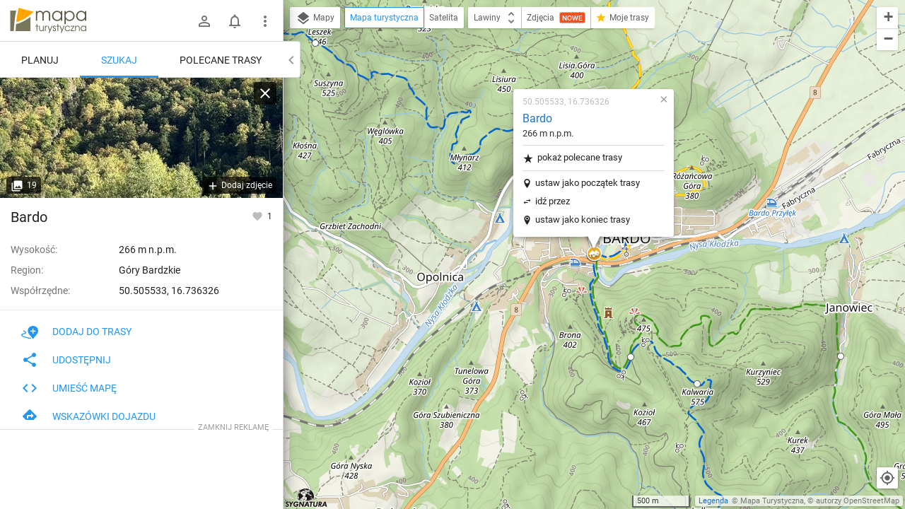

--- FILE ---
content_type: application/javascript; charset=utf-8
request_url: https://fundingchoicesmessages.google.com/f/AGSKWxUuIvIFGDoWfUo860bMBJSWnzA0p-Ds86wS2ruvYOcBpUHx_ErralL055WjbQpaewdjJvDdssRrTA2mLpAGANbJwsLM8H3MsndIEnndLE8k4piN9dtLXcVg8WUVt5G6gjuEt3ZNx9jbnw-30VHM290QiVRljbsMktPHvbgkvGif12qxT-qPJn92Hnst/_.admicro./RefSplDicAdsTopL./guardianleader./adjson./ad120x60.
body_size: -1288
content:
window['77755b6b-e39d-48e8-9859-fc4f87bd450c'] = true;